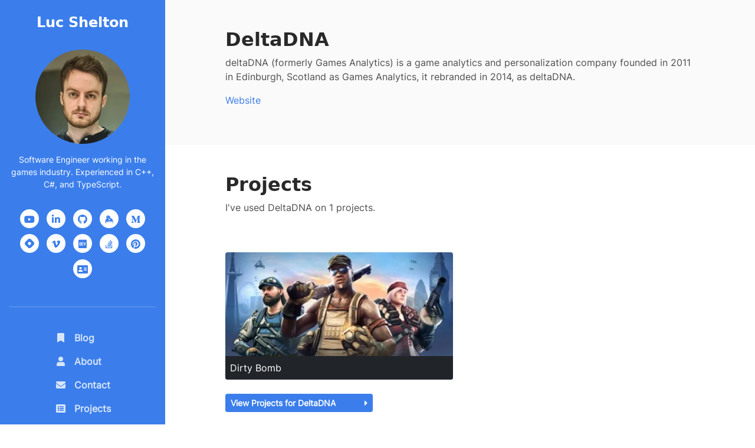

--- FILE ---
content_type: text/html; charset=utf-8
request_url: https://lucshelton.com/technologies/deltadna
body_size: 3859
content:
<!DOCTYPE html>
<!--[if !IE]><!-->
<html lang="en" dir="ltr"
    xmlns:og="http://ogp.me/ns#"
    xmlns:fb="http://ogp.me/ns/fb#"
    xmlns:article="http://ogp.me/ns/article#"
    xmlns:website="http://ogp.me/ns/website#"
    xmlns:profile="http://ogp.me/ns/profile#"
    >
<!--<![endif]-->
<!--[if IE 6 ]><html lang="en" class="ie ie6"><![endif]-->
<!--[if IE 7 ]><html lang="en" class="ie ie7"><![endif]-->
<!--[if IE 8 ]><html lang="en" class="ie ie8"><![endif]-->
    <head>
        <base href="https://lucshelton.com/"><!--[if lte IE 6]></base><![endif]-->
        <title>Luc Shelton &raquo; Technologies</title>
        <meta charset="utf-8">
        <meta http-equiv="X-UA-Compatible" content="IE=edge">
        <meta name="viewport" content="width=device-width, initial-scale=1.0">
        <meta name="description" content="Portfolio and Blog">
        <meta name="author" content="Luc Shelton">
        <script type="application/ld+json">
    [{"@type":"WebSite","about":[],"url":"https://lucshelton.com/","name":"Luc Shelton","description":"Portfolio and Blog","@context":"https://schema.org/"},{"@type":"BreadcrumbList","itemListElement":[{"@type":"ListItem","position":1,"item":{"@id":"https://lucshelton.com/","name":"Home"}},{"@type":"ListItem","position":2,"item":{"@id":"https://lucshelton.com/technologies/","name":"Technologies"}},{"@type":"ListItem","position":3,"item":{"@id":"https://lucshelton.com/technologies/deltadna","name":"DeltaDNA"}}],"name":"Luc Shelton","description":"Portfolio and Blog","@context":"https://schema.org/"}]
</script>
        <meta http-equiv="Content-Type" content="text/html; charset=utf-8" /><meta name="robots" content="index,follow" />

<!-- OpenGraph Meta Tags -->
<meta property="og:type" content="website" />
<meta property="og:site_name" content="Luc Shelton" />
<meta property="og:title" content="Luc Shelton » Portfolio and Blog » Technologies" />
<meta property="og:image" content="https://lucshelton.com/assets/Uploads/3d23f383d1/impressionheadertext-v3__FillWzEyMDAsNjI3XQ.png.webp" />
<meta property="og:image:type" content="image/webp" />
<meta property="og:image:width" content="1200" />
<meta property="og:image:height" content="627" />
<meta property="og:description" content="A comprehensive glossary of every technology I've used in both a personal and professional capacity, and the projects that I have used them on." />
<meta property="og:url" content="https://lucshelton.com/" />
<meta property="og:locale" content="en_GB" />
<meta property="og:website" content="https://lucshelton.com/" />

<!-- Twitter Meta Tags -->
<meta name="twitter:title" content="Luc Shelton » Portfolio and Blog » Technologies" />
<meta name="twitter:description" content="A comprehensive glossary of every technology I've used in both a personal and professional capacity, and the projects that I have used them on." />
<meta name="twitter:image" content="https://lucshelton.com/assets/Uploads/3d23f383d1/impressionheadertext-v3__FillWzEyMDAsNjI3XQ.png.webp" />
<meta name="twitter:site" content="@TheLoveDuckie" />
<meta name="twitter:creator" content="@TheLoveDuckie" />
<meta name="twitter:card" content="summary_large_image" />

<link rel="canonical" href="https://lucshelton.com/technologies/deltadna" />
        <!--[if lt IE 9]>
        <![endif]-->
        <link rel="shortcut icon" href="/resources/themes/portfolio-devlog-theme/images/favicon.ico" />
        <link rel="preload" as="font" type="font/woff" href="/resources/themes/portfolio-devlog-theme/fonts/inter/inter.woff" crossorigin>
        <link rel="preload" as="font" type="font/woff2" href="/resources/themes/portfolio-devlog-theme/fonts/manrope/woff2/manrope.woff2" crossorigin>
        
        
        

        

        
            
                <script type="text/javascript">
                    window.addEventListener('load', function() {
                      var is_adsense_load = 0
                  
                      window.addEventListener('scroll', function() {
                        if (is_adsense_load == 0) {
                          is_adsense_load = 1;
                  
                          var ele = document.createElement('script');
                          ele.async = true;
                          ele.src = 'https://pagead2.googlesyndication.com/pagead/js/adsbygoogle.js'
                          var sc = document.getElementsByTagName('script')[0]
                          sc.parentNode.insertBefore(ele, sc);
                  
                          //google_ad_client: "ca-pub-xxxxxxxxx",
                          (adsbygoogle = window.adsbygoogle || []).push({
                            google_ad_client: "ca-pub-9198594407943786",
                            enable_page_level_ads: true
                          });
                        }
                      })
                    })
                  </script>

                
            
        
    <link rel="stylesheet" type="text/css" href="/assets/_combinedfiles/portfolio-combined-fontawesome.css?m=d07931d5fe06b277a02450b5face2400f969f440" />
<link rel="stylesheet" type="text/css" href="/assets/_combinedfiles/portfolio-combined-styling.css?m=f3c89ffcafa02940287b72c589761a05b62ef1b3" />
</head>
    <body class="d-flex flex-column" dir="ltr">
        <div class="d-flex flex-column flex-grow-1">
            <header class="portfolio-header text-center">
    
    <h1 class="blog-name pt-lg-4 mb-0"><a href="/" class="no-text-decoration">Luc Shelton</a></h1>
    

    <nav class="navbar navbar-expand-lg navbar-dark">
        <button class="navbar-toggler" type="button" data-bs-toggle="collapse" data-bs-target="#navigation" aria-controls="navigation" aria-expanded="false" aria-label="Toggle navigation">
            <span class="navbar-toggler-icon"></span>
        </button>

        <div id="navigation" class="collapse navbar-collapse flex-column" >
            <div class="profile-section pt-3 pt-lg-0">
                <a href="/"><img class="lazyload profile-image mb-3 rounded-circle mx-auto img-fluid" data-src="/assets/Uploads/luc-shelton-portrait__FillWzI1NSwyNTVd.jpg" alt="Luc Shelton" width="255" height="255" /></a>
                

                <div class="bio mb-3">Software Engineer working in the games industry. Experienced in C++, C#, and TypeScript.</div>
                
                <ul class="social-list list-inline py-3 mx-auto" style="max-width: 231px;">
                    
                        
                            
                            
                                <li class="list-inline-item">
                                    <a target="_blank" href="https://www.youtube.com/channel/UC6tdBOnm4_XQ9GAAMX0p0OQ" rel="noopener" rel="noreferrer"><i class="fab fa-youtube fa-fw"></i></a>
                                </li>
                            
                        
                            
                            
                        
                            
                            
                                <li class="list-inline-item">
                                    <a target="_blank" href="https://www.linkedin.com/in/lucshelton/" rel="noopener" rel="noreferrer"><i class="fab fa-linkedin-in fa-fw"></i></a>
                                </li>
                            
                        
                            
                            
                                <li class="list-inline-item">
                                    <a target="_blank" href="https://github.com/LoveDuckie" rel="noopener" rel="noreferrer"><i class="fab fa-github fa-fw"></i></a>
                                </li>
                            
                        
                            
                            
                                <li class="list-inline-item">
                                    <a target="_blank" href="https://keybase.io/lucshelton" rel="noopener" rel="noreferrer"><i class="fab fa-keybase fa-fw"></i></a>
                                </li>
                            
                        
                            
                            
                        
                            
                            
                                <li class="list-inline-item">
                                    <a target="_blank" href="https://theloveduckie.medium.com/" rel="noopener" rel="noreferrer"><i class="fab fa-medium-m fa-fw"></i></a>
                                </li>
                            
                        
                            
                            
                                <li class="list-inline-item">
                                    <a target="_blank" href="https://blog.loveduckie.codes/" rel="noopener" rel="noreferrer"><i class="fadev fa-hashnode fa-fw"></i></a>
                                </li>
                            
                        
                            
                            
                        
                            
                            
                                <li class="list-inline-item">
                                    <a target="_blank" href="https://vimeo.com/loveduckie" rel="noopener" rel="noreferrer"><i class="fab fa-vimeo-v fa-fw"></i></a>
                                </li>
                            
                        
                            
                            
                                <li class="list-inline-item">
                                    <a target="_blank" href="https://dev.to/theloveduckie" rel="noopener" rel="noreferrer"><i class="fab fa-dev fa-fw"></i></a>
                                </li>
                            
                        
                            
                            
                                <li class="list-inline-item">
                                    <a target="_blank" href="https://stackoverflow.com/users/2087998/loveduckie" rel="noopener" rel="noreferrer"><i class="fab fa-stack-overflow fa-fw"></i></a>
                                </li>
                            
                        
                            
                            
                                <li class="list-inline-item">
                                    <a target="_blank" href="https://www.pinterest.co.uk/lucshelton" rel="noopener" rel="noreferrer"><i class="fab fa-pinterest fa-fw"></i></a>
                                </li>
                            
                        
                            
                            
                                <li class="list-inline-item">
                                    <a target="_blank" href="https://about.me/lucshelton" rel="noopener" rel="noreferrer"><i class="fas fa-address-card fa-fw"></i></a>
                                </li>
                            
                        
                    
                </ul>
                <hr>
            </div><!--//profile-section-->

            <ul class="navbar-nav flex-column text-start">
                
                    <li class="nav-item ">
                        <a class="nav-link " href="/blog/" style="text-decoration: none;">
                            
                                <i class="fas fa-bookmark fa-fw me-2"></i>
                            
                            
                            
                            
                            
                            
                            Blog <span class="sr-only">(current)</span>
                        </a>
                    </li>
                
                    <li class="nav-item ">
                        <a class="nav-link " href="/about/" style="text-decoration: none;">
                            
                            
                                <i class="fas fa-user fa-fw me-2"></i>
                            
                            
                            
                            
                            
                            About <span class="sr-only">(current)</span>
                        </a>
                    </li>
                
                    <li class="nav-item ">
                        <a class="nav-link " href="/contact/" style="text-decoration: none;">
                            
                            
                            
                            
                            
                            
                                <i class="fas fa-envelope fa-fw me-2"></i>
                            
                            Contact <span class="sr-only">(current)</span>
                        </a>
                    </li>
                
                    <li class="nav-item ">
                        <a class="nav-link " href="/projects/" style="text-decoration: none;">
                            
                            
                            
                            
                            
                                <i class="fas fa-list-alt fa-fw me-2"></i>
                            
                            
                            Projects <span class="sr-only">(current)</span>
                        </a>
                    </li>
                
                    <li class="nav-item ">
                        <a class="nav-link " href="/career/" style="text-decoration: none;">
                            
                            
                            
                            
                                <i class="fas fa-briefcase fa-fw me-2"></i>
                            
                            
                            
                            Career <span class="sr-only">(current)</span>
                        </a>
                    </li>
                
                    <li class="nav-item ">
                        <a class="nav-link " href="/events/" style="text-decoration: none;">
                            
                            
                            
                                <i class="fas fa-calendar-alt fa-fw me-2"></i>
                            
                            
                            
                            
                            Events <span class="sr-only">(current)</span>
                        </a>
                    </li>
                
            </ul>
        </div>
    </nav>
</header>

            <div class="main-wrapper d-flex flex-column flex-grow-1">
                <div class="flex-grow-1 d-flex flex-column"><section class="cta-section theme-bg-light py-5">
    <div class="container text-center">
        <div class="row">
            <div class="col-md-12 text-center text-md-start">
                
                    <h2>DeltaDNA</h2>
                    <p>
                        deltaDNA (formerly Games Analytics) is a game analytics and personalization company founded in 2011 in Edinburgh, Scotland as Games Analytics, it rebranded in 2014, as deltaDNA.
                    </p>
                    
                        <p>
                            <a href="https://deltadna.com/" rel="noopener" rel="noreferrer" target="_blank">Website</a>
                        </p>
                    
                
            </div>
        </div>
    </div>
</section>

<div class="container">
    
    <div class="row">
        <div class="col-md-12 mb-5 mt-5">
            <h2>Projects</h2>
            <p>
                I've used DeltaDNA on 1 projects.
            </p>
        </div>

        
            
                
                    <div class="col-12 col-md-6 rounded mb-4">
    <a href="https://lucshelton.com/projects/professional/dirty-bomb/">
        <div class="position-relative rounded" style="z-index: 1;">
            
                <img width="770" height="432" data-src="/assets/Uploads/f0a9c53bf2/1400869539-dirty-bomb-key-art-final__FillWzc3MCw0MzJd.jpg" alt="Marketing cover art for Dirty Bomb, produced by Nexon." class="lazyload d-block d-md-none img-fluid rounded" />
            

            
                <img width="387" height="217" data-src="/assets/Uploads/f0a9c53bf2/1400869539-dirty-bomb-key-art-final__FillWzM4NywyMTdd.jpg" alt="Marketing cover art for Dirty Bomb, produced by Nexon." class="lazyload d-none d-md-block img-fluid rounded" />
            

            
                <div class="fixed-top position-absolute p-2 text-white">
                    
                        
                    
                        
                    
                </div>
            

            <div class="project-badge-caption position-absolute rounded-bottom fixed-bottom p-2 text-white bg-dark" style="z-index: 1;">
                Dirty Bomb
            </div>
        </div>
    </a>
</div>

                
            
        

        <div class="col-md-12 d-flex justify-content-start">
            <a href="/technologies/deltadna/projects" class="view-page-link d-none d-md-block">
                <div class="view-page-link-inner-container">
                    <div class="view-page-link-inner-container-item">
                        View Projects for DeltaDNA      
                    </div>
                    <div>
                    <i class="fas fa-caret-right ms-1"></i>
                    </div>
                </div>
            </a>
            <a href="/technologies/deltadna/projects" class="view-page-link-flex d-block d-md-none">
                <div class="view-page-link-flex-inner-container">
                    <div class="view-page-link-flex-inner-container-item">
                        View Projects for DeltaDNA      
                    </div>
                    <div>
                    <i class="fas fa-caret-right ms-1"></i>
                    </div>
                </div>
            </a>
        </div>
    </div>

    
    
</div></div>
                <footer class="footer text-center py-2 theme-bg-dark mt-5">
    
        
            <script type="application/javascript" src="/assets/_combinedfiles/portfolio-combined-bootstrap.js?m=f38cf4e2b99e9478529e6ba9cf631c99ec537849" async="async"></script>
<script type="application/javascript" src="/assets/_combinedfiles/portfolio-combined-lazysizes.js?m=b8f56bd46832cfd29b1c7f33b10481063e414712" async="async"></script>
<script type="application/javascript" src="/assets/_combinedfiles/portfolio-combined-jquery.js?m=7b886b24caffff7b39cefa95207fa1be29eda303"></script>
<script type='text/javascript'>//<![CDATA[
                var lazyanalysis=!1;
                window.addEventListener("scroll", function() {
                    (0!=document.documentElement.scrollTop&&!1===lazyanalysis||0!=document.body.scrollTop&&!1===lazyanalysis)&&(!function(){
                        var e=document.createElement("script");e.type="text/javascript",e.async=!0,e.src="https://www.googletagmanager.com/gtag/js?id=UA-26926366-2";var a=document.getElementsByTagName("script")[0];a.parentNode.insertBefore(e,a)}(),lazyanalysis=!0)},!0);
                //]]>
            </script>

            <script>
                //<![CDATA[
                  window.dataLayer = window.dataLayer || [];
                  function gtag(){dataLayer.push(arguments);}
                  gtag('js', new Date());
                  gtag('config', 'UA-26926366-2');
                //]]>
            </script>


            
        
            <script type='text/javascript'>//<![CDATA[
                var lazyanalysis=!1;
                window.addEventListener("scroll", function() {
                    (0!=document.documentElement.scrollTop&&!1===lazyanalysis||0!=document.body.scrollTop&&!1===lazyanalysis)&&(!function(){
                        var e=document.createElement("script");e.type="text/javascript",e.async=!0,e.src="https://www.googletagmanager.com/gtag/js?id=G-17Q1CL6WMG";var a=document.getElementsByTagName("script")[0];a.parentNode.insertBefore(e,a)}(),lazyanalysis=!0)},!0);
                //]]>
            </script>

            <script>
                //<![CDATA[
                  window.dataLayer = window.dataLayer || [];
                  function gtag(){dataLayer.push(arguments);}
                  gtag('js', new Date());
                  gtag('config', 'G-17Q1CL6WMG');
                //]]>
            </script>


            
        
        
    <small class="copyright">Luc Shelton © All rights reserved.</small>
    
</footer>

            </div>
        </div>
    </body>
</html>
